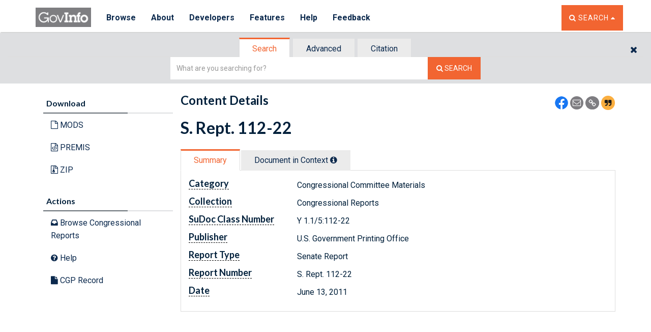

--- FILE ---
content_type: text/css
request_url: https://www.govinfo.gov/app/main.min.css
body_size: 18621
content:
@keyframes fadeIn{0%{opacity:0}to{opacity:1}}@keyframes fadeOut{0%{opacity:1}to{opacity:0}}@keyframes moveModal{0%{transform:translate(-50%,-68%)}to{transform:translate(-50%,-50%)}}@keyframes moveModalOut{0%{transform:translate(-50%,-50%)}to{transform:translate(-50%,-68%)}}body{padding-top:46px;background-color:#fff;height:100%;color:#01203b;font-family:Helvetica,Arial,sans-serif;font-family:Roboto,sans-serif;font-size:16px;line-height:160%;-webkit-font-smoothing:antialiased;-moz-osx-font-smoothing:grayscale}@media screen and (min-width:768px){body{padding-top:65px}}.inline{display:inline-block}::focus{outline-color:transparent;outline-style:none}.pointer{cursor:pointer}.no-hover .panel-title,.no-hover:hover{cursor:default}.hover:hover{cursor:pointer}.under-construction{position:relative}.under-construction:after{top:0;left:0;content:"Coming soon. Currently in development.";position:absolute;background:#fff;border:2px solid #4e8abe;opacity:0;visibility:hidden;width:315px;padding:10px;color:#003767;-moz-transition:all .5s ease;-webkit-transition:all .5s ease;transition:all .5s ease;z-index:100}@media screen and (min-width:768px){.under-construction:after{left:75px;top:-15px}}.under-construction:hover:after{position:absolute;top:0;left:0;visibility:visible;opacity:1}@media screen and (min-width:768px){.under-construction:hover:after{left:85px}}.under-construction:hover .link-copy-alert,.under-construction:hover .link-copy-alert--modal,.under-construction:hover a{pointer-events:none}.under-construction .link-copy-alert,.under-construction .link-copy-alert--modal,.under-construction a{color:#b5b5b5}.link-copy-alert,.link-copy-alert--modal,a{color:#0b294d;-webkit-transition:color .25s ease;-moz-transition:color .25s ease;transition:color .25s ease}.link-copy-alert--modal:hover,.link-copy-alert:hover,a:hover{color:#c04518;cursor:pointer;text-decoration:none}.link-copy-alert--modal>li:hover,.link-copy-alert>li:hover,a>li:hover{cursor:pointer}.link-copy-alert,.link-copy-alert--modal,a:focus{outline:thin dotted;text-decoration:none;color:#f26531;transition:none}@media screen and (min-width:768px){.link-copy-alert--modal>.browse-card,.link-copy-alert>.browse-card,a:focus>.browse-card{border-left:3px solid #f26531;padding-left:5px}}span.one{font-weight:700}span.one>span.five{display:block;font-style:italic;font-weight:400}span.one>span.three>span.four{font-weight:400}img.pull-left{margin-right:10px}.breadcrumb{background-color:transparent}.padding-sm{padding:10px auto}.padding-med{padding:25px auto}.padding-lg{padding:50px auto}.position-fixed{position:fixed;z-index:9999}.infoIconTooltip{cursor:pointer}.indentSection{margin-left:20px!important}.fa-external-link{font-size:11px}@media screen and (min-width:768px){.gototop{bottom:15px;right:5px}}.link-copy-alert,.link-copy-alert--modal,a.skip-main{left:-999px;position:absolute;top:auto;width:1px;height:1px;overflow:hidden;z-index:-999}.link-copy-alert,.link-copy-alert--modal,a.skip-main:active,a.skip-main:focus{background-color:#fcfbfb;left:auto;top:auto;width:30%;height:auto;overflow:auto;margin:10px 35%;padding:5px;border:1px solid #f26531;text-align:center;z-index:999}.fadeIn{animation-name:fadeIn;animation-duration:.5s}.fadeIn--slow{animation-name:fadeIn;animation-duration:1.25s}.fadeIn--quick{animation-name:fadeIn;animation-duration:.25s}.fadeOut{animation-name:fadeOut;animation-duration:.5s}.fadeOut--slow{animation-name:fadeOut;animation-duration:1.25s}.fadeOut--quick{visibility:hidden;transition:visibility .25s;animation-name:fadeOut;animation-duration:.25s}.white{color:#fff}.white .underlined-link{color:#fff;border-bottom:1px dotted #fff}.white .underlined-link:hover{color:#b5b5b5;border-bottom:1px dotted #acacae}.italic{font-style:italic}.bold{font-weight:700}.light-weight{font-weight:400}.underlined-link.link-copy-alert,.underlined-link.link-copy-alert--modal,a.underlined-link{border-bottom:1px dotted #f26531;color:#f26531}.underlined-link.link-copy-alert--modal:visited,.underlined-link.link-copy-alert:visited,a.underlined-link:visited{border-bottom:1px dotted #a003a6;color:#a003a6}.underlined-link.link-copy-alert--modal:hover,.underlined-link.link-copy-alert:hover,a.underlined-link:hover{color:#c04518;border-bottom:1px dotted #c04518}#aboutMTitle.collapsed.link-copy-alert--modal>h4>i.fa-angle-right,#aboutMTitle.collapsed.link-copy-alert>h4>i.fa-angle-right,a#aboutMTitle.collapsed>h4>i.fa-angle-right{display:inline-block}#aboutMTitle.collapsed.link-copy-alert--modal>h4>i.fa-angle-down,#aboutMTitle.collapsed.link-copy-alert>h4>i.fa-angle-down,a#aboutMTitle.collapsed>h4>i.fa-angle-down{display:none}#aboutMTitle.link-copy-alert--modal>h4>i.fa-angle-down,#aboutMTitle.link-copy-alert>h4>i.fa-angle-down,a#aboutMTitle>h4>i.fa-angle-down{display:inline-block}#aboutMTitle.link-copy-alert--modal>h4>i.fa-angle-right,#aboutMTitle.link-copy-alert>h4>i.fa-angle-right,a#aboutMTitle>h4>i.fa-angle-right{display:none}p{font-variant-ligatures:none;-moz-font-feature-settings:"liga" 0,"clig" 0;-webkit-font-feature-settings:"liga" 0,"clig" 0;font-feature-settings:"liga" 0,"clig" 0}p .link-copy-alert,p .link-copy-alert--modal,p a{cursor:pointer}p .link-copy-alert,p .link-copy-alert--modal,p .link-copy-alert--modal:hover,p .link-copy-alert:hover,p a:focus,p a:hover{text-decoration:none;color:#f26531}h1{font-family:Lato,sans-serif;font-variant-ligatures:none;-moz-font-feature-settings:"liga" 0,"clig" 0;-webkit-font-feature-settings:"liga" 0,"clig" 0;font-feature-settings:"liga" 0,"clig" 0;line-height:120%;padding:0;margin:20px 0 10px}h1.page-title{margin-top:25px!important;margin-bottom:25px}h2,h3,h4,h5,h6{font-family:Lato,sans-serif;font-variant-ligatures:none;-moz-font-feature-settings:"liga" 0,"clig" 0;-webkit-font-feature-settings:"liga" 0,"clig" 0;font-feature-settings:"liga" 0,"clig" 0}h4,h5,h6{font-weight:700}.text-orange,.text-orange .link-copy-alert,.text-orange .link-copy-alert--modal,.text-orange a{color:#f26531}.fa-spin{animation:fa-spin 1s linear infinite;-webkit-animation:fa-spin 1s linear infinite}.popover{font-size:13px}.tooltip.in{opacity:.97}.tooltip-inner{background-color:#fddb9c;border:1px solid #fab13e;color:#000;max-width:300px;text-align:left}.tooltip.top .tooltip-arrow{border-top-color:#fab13e}.tooltip-span{border-bottom:1px dashed #000;cursor:help}#historical-switch-heading .infoIconTooltip.link-copy-alert,#historical-switch-heading .infoIconTooltip.link-copy-alert--modal,#historical-switch-heading .infoIconTooltip:focus{outline:thin dotted}@media screen and (min-width:768px){#switch-heading h6{margin-right:20px}}@media screen and (min-device-width:768px){#historical-switch-heading{text-align:right}}@media screen and (min-width:768px){.underline-title>h1,.underline-title>h2,.underline-title h3,.underline-title h4,.underline-title h5{margin-bottom:5px}.underline-title.center{text-align:center}.underline-border{width:100%;height:2px;margin-bottom:10px;padding:0;background:#adadad none repeat scroll 0 0}.underline-border>span{width:50%;display:block;height:2px;background:#666e75}.underline-border.center>span{width:50%;margin:0 auto;display:block;height:2px;background:#f26531}}#frtocTitle{font-size:30px}.flex-column{display:flex;flex-flow:column}.flex-row{display:flex;flex-flow:row}.flex-row--btwn-center{display:flex;flex-direction:row;align-items:center;flex-wrap:wrap;justify-content:space-between;align-content:center}@media screen and (max-width:768px){.flex-row--btwn-center--vp-md{flex-direction:column;align-content:flex-start;align-items:flex-start}}.flex-grow-1{flex-grow:1}.padding-none{padding:0!important}@media screen and (max-width:768px){.mg-btm-05--vp-md{margin-bottom:.5em}}@media screen and (max-width:768px){.mg-top-05--vp-md{margin-top:.5em}}#maincontent{padding-top:100px;margin-top:-100px}.row-full-height{height:100%}.row-same-height{display:table;width:100%;table-layout:fixed}@media screen and (min-width:768px){.vertical-center{position:relative;top:50%;-webkit-transform:translateY(-50%);-ms-transform:translateY(-50%);transform:translateY(-50%)}}@media screen and (min-width:768px){.vertical-center-wrapper,.vertical-center-wrapper .row,.vertical-center-wrapper div[class^=col]{height:100%}}.vertical-center-wrapper h1,.vertical-center-wrapper h2,.vertical-center-wrapper h3,.vertical-center-wrapper h4,.vertical-center-wrapper h5,.vertical-center-wrapper h6{margin-top:0}@media screen and (min-width:768px){.vertical-divider-wrapper{height:100%}}@media screen and (min-width:768px){.vertical-divider{width:1px;height:100%;margin:0 auto;background:#dedfe1}.vertical-divider span{top:50%;transform:translateY(50%);position:relative;margin-left:-7px;background:#fff}}@media screen and (min-width:768px){.horizontal-divider-wrapper{height:100%}}@media screen and (min-width:768px){.horizontal-divider{width:100%;height:1px;background:#003767;margin:15px auto 0}.horizontal-divider span{background:#dedfe1;height:15px;width:22px;top:3px;position:absolute;margin-left:auto;margin-right:auto;left:0;right:0;display:inline-block}}@media screen and (min-width:768px){#aboutDescription.collapse{display:block;height:auto!important;visibility:visible}}@media screen and (min-width:768px){.nara-img-container~#aboutDescription.collapse{float:left;width:86%;margin-left:2%}}.blocking-wrapper{position:absolute;background-color:rgba(172,172,174,.44);top:0;left:0;width:100%;height:100%;z-index:20;text-align:center}.blocking-content{height:100vh;margin:auto;position:relative;width:150px}.blocking-content .vertical-center-wrapper{height:100%}.blocking-content .vertical-center{position:relative;top:30%;-webkit-transform:translateY(-50%);-ms-transform:translateY(-50%);transform:translateY(-50%)}#blocking-text{width:120px;height:80px;padding-top:12px;background:#fff;position:relative;outline:8px solid #fff;border:2px solid #003767}.nara-img-container{width:10%;float:left;-webkit-box-shadow:6px 0 4px -4px #acacae;-moz-box-shadow:6px 0 4px -4px #acacae;box-shadow:6px 0 4px -4px #acacae}.search-view-overlay{background:hsla(0,0%,100%,.6)!important;-webkit-transition:background 1.25s ease;position:absolute;width:100%;height:100%;top:0;z-index:1000}#agencyheadingrowId{border-bottom:1px solid #acacae;padding:5px 0}.col-1{width:10%;height:100%;float:left}.col-1,.col-2{position:relative;display:inline-block}.col-2{width:80%}.col-xs-height{display:table-cell;float:none!important}.col-full-height{height:100%;vertical-align:middle}@media screen and (min-width:768px){.col-sm-height{display:table-cell;float:none!important}}@media screen and (max-width:480px){td.col-xs-12{width:100%;display:block!important}}@media screen and (min-width:992px){.col-md-height{display:table-cell;float:none!important}}.mason-grid{max-width:1100px;margin:50px auto}.mason-grid .mg-card{margin:0 2px 15px;transition:opacity .4s ease-in-out;display:inline-block;-webkit-column-break-inside:avoid;page-break-inside:avoid;break-inside:avoid;padding:15px;background:#fff;width:100%}.mason-grid.mg-three{-webkit-columns:320px 3;-moz-columns:320px 3;columns:320px 3;column-gap:15px}@media screen and (max-width:750px){.mason-grid.mg-three{-webkit-columns:1;-moz-columns:1;column-count:1}}.mg-body{background:#fff}#headingRow>div[class^=col]{margin-bottom:30px}.label{border-radius:0;padding:.4em .7em}.label:hover .link-copy-alert,.label:hover .link-copy-alert--modal,.label:hover a{cursor:pointer}.label-default{white-space:inherit;background:#ebebeb;border:1px solid #dedfe1;color:#01203b;-webkit-transition:all .3s ease-in-out;-moz-transition:all .3s ease-in-out;-ms-transition:all .3s ease-in-out}.label-default:hover{cursor:pointer;background:#dedfe1;border:1px solid #ebebeb;color:#fff}.badge-default{white-space:inherit;background:#ebebeb;border:1px solid #dedfe1;color:#01203b;-webkit-transition:all .3s ease-in-out;-moz-transition:all .3s ease-in-out;-ms-transition:all .3s ease-in-out}.badge-default:hover{cursor:pointer;background:#dedfe1;border:1px solid #ebebeb;color:#fff}.label-info{background:#f8ae4c}.label-info .link-copy-alert,.label-info .link-copy-alert--modal,.label-info a{color:#fff;font-weight:100}.badge-info{background:#f8ae4c}.label-success{background:#72a393}.label-success .link-copy-alert,.label-success .link-copy-alert--modal,.label-success a{color:#fff;font-weight:100}.badge-success{background:#72a393}.label-warning{background:#666e75}.label-warning .link-copy-alert,.label-warning .link-copy-alert--modal,.label-warning a{color:#fff;font-weight:100}.badge-warning{background:#666e75}.label-danger{background:#e2202c}.label-danger .link-copy-alert,.label-danger .link-copy-alert--modal,.label-danger a{color:#fff;font-weight:100}.badge-danger{background:#e2202c}.default{color:#ebebeb}.primary{color:#0b294d}.info{color:#003767}.success{color:#72a492}.warning{color:#fab13e}.danger{color:#e31b23}.alert{-moz-border-radius:0;-webkit-border-radius:0;border-radius:0;background:#fff;overflow-wrap:break-word}.alert-danger{color:#e31b23;border-color:#e31b23}.alert-warning{color:#0b294d;border-color:#fab13e}.alert-success{color:#72a492;border-color:#72a492}.alert-info{color:#003767;border-color:#003767}.alert-submenu{border-left:4px solid #f26531;background:#fff}.message-current-flag{border-left-width:4px}.message-current-flag .fa{color:#fab13e}@media (max-device-width:480px){#mobile-header-buttons{margin:10px 0}}#mobile-header-buttons button{padding:7px 15px}#mobile-header-buttons .col-xs-6:first-of-type>button{background:#717073;color:#fff}#mobile-header-buttons .col-xs-6:last-of-type>button{background:#f26531;color:#fff}.btn{-moz-border-radius:0;-webkit-border-radius:0;border-radius:0;transition:all .25s ease;-webkit-transition:all .25s ease;-moz-transition:all .25s ease;text-transform:uppercase;margin-bottom:5px}.btn:hover{transform:translate(2px,2px)}.btn.btn-block{-webkit-box-shadow:none;box-shadow:none}.btn-primary{border:1px solid #073053}.btn-primary,.panel-primary>.panel-heading{background:#08365e}.btn-default{background:#ebebeb;border:1px solid #dedfe1;-webkit-transition:all .25s ease;-moz-transition:all .25s ease;transition:all .25s ease}.btn-default:hover{border:1px solid #d3d3d3;background:#d8d8d8}@media screen and (min-width:768px){.btn-default{-webkit-box-shadow:3px 3px 0 #adadad;-moz-box-shadow:3px 3px 0 #adadad;box-shadow:3px 3px 0 #adadad}.btn-default:hover{-webkit-box-shadow:1px 1px 0 #adadad;-moz-box-shadow:1px 1px 0 #adadad;box-shadow:1px 1px 0 #adadad}}.btn-format{background:#4d728a;color:#fff;border:1px solid #406075;-webkit-transition:all .25s ease;-moz-transition:all .25s ease;transition:all .25s ease}.btn-format:hover{background:#3c5a6d;color:#fff}@media screen and (min-width:768px){.btn-format{-webkit-box-shadow:3px 3px 0 #3e6177;-moz-box-shadow:3px 3px 0 #3e6177;box-shadow:3px 3px 0 #3e6177}.btn-format:hover{-webkit-box-shadow:1px 1px 0 #3e6177;-moz-box-shadow:1px 1px 0 #3e6177;box-shadow:1px 1px 0 #3e6177}}.disabled-shadow{pointer-events:none;cursor:not-allowed;opacity:.65}.btn-orange{background:#f26531;border:1px solid #ec622f;color:#fff;-webkit-transition:all .25s ease;-moz-transition:all .25s ease}.btn-orange:hover{background:#c04518;color:#fff}.btn-orange .link-copy-alert,.btn-orange .link-copy-alert--modal,.btn-orange a{color:#fff}.btn-orange.shadow{-webkit-box-shadow:4px 4px 0 #c04518;box-shadow:4px 4px 0 #c04518;transition:all .25s ease}.btn-orange.shadow:hover{-webkit-box-shadow:2px 2px 0 #c04518;box-shadow:2px 2px 0 #c04518;background:#f26531;color:#fff}.btn-group>.btn-orange{border-right:2px solid #c04518}.input-group-btn>.btn{-webkit-box-shadow:none;box-shadow:none}#searchButton.link-copy-alert,#searchButton.link-copy-alert--modal,#searchButton:focus{outline:thin dotted!important}button#downloadReport{margin-bottom:3em}#twitter-share{display:none!important}.header__share-icons{position:relative;height:2em;margin-bottom:1em;float:left}@media screen and (min-width:768px){.header__share-icons{float:right;margin-top:2.25em}}.header__share-icons img{position:relative;display:inline-block;width:1.5em;margin-left:.25em}.header__share-rss{display:flex;flex-direction:row;justify-content:flex-end}@media screen and (max-width:767px){.header__share-rss{width:auto;float:left}}.header__share-rss--icon{margin-top:2.25em;padding:0;float:right}.header__share-rss--icon img{position:relative;display:inline-block;width:1.5em;margin-left:.25em}@media screen and (max-width:767px){.header__share-rss--icon{margin-top:0}}.header__share-5ths{padding:0}.header__share-5ths .header__share-icons{margin-right:.25em}.search__help-link,.search__share-icons{display:inline-table;width:100%}.search__help-link p,.search__share-icons p{position:relative;float:right;margin-bottom:0}@media screen and (max-width:767px){.search__help-link p,.search__share-icons p{float:none;margin-bottom:10px}}.search__share-icons p .link-copy-alert,.search__share-icons p .link-copy-alert--modal,.search__share-icons p a{vertical-align:sub}.list-group-item--no-bg{background-color:#fff!important}.share-icon--small{width:1.65em}#citation-generate img{width:1.7em}.link-copy-alert{position:absolute}.link-copy-alert--modal{position:absolute;top:-80px;left:-10%;width:50%}@media screen and (min-width:768px){.dropdown-menu{margin-top:0}.dropdown-menu .sub-menu{left:100%;position:absolute;top:0;visibility:hidden;margin-top:-1px}.dropdown-menu li:hover .sub-menu{visibility:visible}}@media screen and (min-width:768px){.dropdown{display:inline-block}.dropdown .dropdown-menu{transition:opacity .25s ease-in-out;-moz-transition:opacity .25s ease-in-out;-webkit-transition:opacity .25s ease-in-out;opacity:0;visibility:hidden;z-index:-5;display:block}.dropdown.open .dropdown-menu,.dropdown:hover .dropdown-menu{opacity:1;z-index:5;visibility:visible;display:block}}input[type=text]{border:none;border-radius:0;box-shadow:none;cursor:text}input[type=checkbox]{position:absolute;left:-9999px}input[type=checkbox]+label{font-weight:400;padding-left:5px;text-indent:-8px;margin-left:15px}input[type=checkbox]+label:before{content:"\f096";letter-spacing:5px;font-family:FontAwesome;display:inline-block;cursor:pointer}input[type=checkbox]+label.link-copy-alert,input[type=checkbox]+label.link-copy-alert--modal,input[type=checkbox]+label:focus{outline:thin dotted!important}input[type=checkbox]:checked+label:before{content:"\f046";letter-spacing:5px;font-weight:400}input[type=checkbox].link-copy-alert+label,input[type=checkbox].link-copy-alert--modal+label,input[type=checkbox]:focus+label{outline:thin dotted}#advancedSearchForm fieldset{padding:0;margin:0;border:none}#filtersUnselected p[role=link].link-copy-alert,#filtersUnselected p[role=link].link-copy-alert--modal,#filtersUnselected p[role=link]:focus{outline:thin dotted!important}.input-group-addon.no-bg{background:transparent;border:none}[href].link-copy-alert,[href].link-copy-alert--modal,a[href],input[type=submit]{cursor:pointer}input[type=submit].link-copy-alert,input[type=submit].link-copy-alert--modal,input[type=submit]:focus{outline:thin dotted!important}select{cursor:pointer}select.link-copy-alert,select.link-copy-alert--modal,select:focus{outline:thin dotted!important}button{cursor:pointer}button.link-copy-alert,button.link-copy-alert--modal,button:focus{outline:thin dotted!important}.link-copy-alert,.link-copy-alert--modal,:focus{outline:none}@media (-ms-high-contrast:none){.styled-select:after{display:none}}@media (-ms-high-contrast:active){.styled-select:after{display:none}}.browse-banner{background:#003866;background:linear-gradient(90deg,rgba(0,56,102,.976628) 24%,rgba(0,56,102,.854779) 92%);color:#fff;position:relative;padding:20px}@media screen and (min-width:768px){.browse-banner{height:120px;padding:0;margin-bottom:20px}}#browse-cat-desktop-wrapper{padding-top:20px}#browsebydaterange select{-webkit-appearance:inherit;padding-right:25px}#datebrowseresultsId .panel-body{padding:15px;border:none}#browsebydatepicker,#datebrowseresultsId .row:nth-of-type(1n+2){margin-bottom:1em}#browsebydatepicker select{border:1px solid #dedfe1;-moz-border-radius:0;-webkit-border-radius:0;-moz-appearance:none;border-radius:0;box-shadow:none;cursor:pointer}#browsebydatepicker table tr.date_options{display:none}#browsebydaterangetable{margin-bottom:0}#browsebydaterangetable>tbody>tr>td{border:none;padding-bottom:0;padding-left:15px}#timeframeBrowse fieldset{margin-bottom:1.25em}#timeframeBrowse fieldset label{position:relative;display:inline-block;margin-bottom:1em;margin-top:.625em;margin-right:1em}@media screen and (max-width:992px){#timeframeBrowse fieldset label{margin-right:.25em}}#timeframeBrowse fieldset input[type=radio]{position:absolute;cursor:pointer;height:0;width:0;left:-99999px}#timeframeBrowse fieldset input[type=radio].link-copy-alert--modal~span.timeframe__inner,#timeframeBrowse fieldset input[type=radio].link-copy-alert~span.timeframe__inner,#timeframeBrowse fieldset input[type=radio]:focus~span.timeframe__inner{outline:thin dotted!important}#timeframeBrowse fieldset input[type=radio]:checked~span.timeframe__inner{background-color:#c8c8c8;outline:thin dotted}#timeframeBrowse fieldset input[type=radio]:checked~span.shadow-radio{border:5px solid #c8c8c8}#timeframeBrowse fieldset input[type=radio]:checked~span.shadow-radio:before{display:block;position:relative}#timeframeBrowse fieldset span.timeframe__inner{background-color:#ebebeb;font-size:.95em;border:1px solid #ddd;border-radius:8px;cursor:pointer;transition:background-color .25s;padding:.75em .75em .75em 1.85em}#timeframeBrowse fieldset span.timeframe__inner:hover{background-color:#c8c8c8}#timeframeBrowse fieldset span.shadow-radio{position:absolute;top:.3em;left:.45em;height:1em;width:1em;background:#fff;cursor:pointer;border:1px solid #ddd;border-radius:50%}#timeframeBrowse fieldset span.shadow-radio:before{content:"";position:absolute;display:none;border:2px solid #fff;height:1em;width:1em;top:-5px;left:-5px;border-radius:50%}#browseAuthorContentId .link-copy-alert,#browseAuthorContentId .link-copy-alert--modal,#browseAuthorContentId a,#browsecategorycontentId .link-copy-alert,#browsecategorycontentId .link-copy-alert--modal,#browsecategorycontentId a{color:#0b294d}#browseAuthorContentId .link-copy-alert--modal:visited,#browseAuthorContentId .link-copy-alert:visited,#browseAuthorContentId a:visited,#browsecategorycontentId .link-copy-alert--modal:visited,#browsecategorycontentId .link-copy-alert:visited,#browsecategorycontentId a:visited{color:#a003a6}#browseAuthorContentId .link-copy-alert--modal:hover,#browseAuthorContentId .link-copy-alert:hover,#browseAuthorContentId a:hover,#browsecategorycontentId .link-copy-alert--modal:hover,#browsecategorycontentId .link-copy-alert:hover,#browsecategorycontentId a:hover{color:#c04518}#browseAuthorContentId .link-copy-alert,#browseAuthorContentId .link-copy-alert--modal,#browseAuthorContentId a:focus,#browsecategorycontentId .link-copy-alert,#browsecategorycontentId .link-copy-alert--modal,#browsecategorycontentId a:focus{outline:thin dotted!important;text-decoration:none;color:#c04518}#browseAuthorContentId .btn-orange.link-copy-alert,#browseAuthorContentId .btn-orange.link-copy-alert--modal,#browseAuthorContentId a.btn-orange,#browsecategorycontentId .btn-orange.link-copy-alert,#browsecategorycontentId .btn-orange.link-copy-alert--modal,#browsecategorycontentId a.btn-orange{color:#fff}.browse-category .active.link-copy-alert,.browse-category .active.link-copy-alert--modal,.browse-category a.active{outline:none;text-decoration:none;color:#f26531}@media screen and (min-width:768px){.browse-category .active.link-copy-alert--modal .browse-card,.browse-category .active.link-copy-alert .browse-card,.browse-category a.active .browse-card{border-left:3px solid #f26531;padding-left:5px}}.browse-category>li>.link-copy-alert,.browse-category>li>.link-copy-alert--modal,.browse-category>li>a{display:block}.browse-card{padding:15px;position:relative;border-bottom:1px dotted #dedfe1;-webkit-transition:background .25s ease;-moz-transition:background .25s ease;transition:background .25s ease}.browse-card:hover{background:#ebebeb}.browse-card .link-copy-alert,.browse-card .link-copy-alert--modal,.browse-card a{margin:auto 5px}.browse-card.link-copy-alert,.browse-card.link-copy-alert--modal,.browse-card:focus{outline:thin dotted}@media screen and (min-width:768px) and (max-height:768px){.browse-card{padding:4px}}#browsedatecontentId .nav-tabs{border-bottom:1px solid #ddd}#dateFromContainer #dateFrom,#dateToContainer #dateTo{border:1px solid #ddd}#browsecontentId table,#browseresultsresultsId table,#cfrNode--table{width:100%}@media screen and (max-width:480px){#browseresultsresultsId img.pull-left{display:block;float:none!important}}#browseaccordionResultsId .table>tbody>tr>td{border-top:none;border-bottom:1px solid #acacae}#browseaccordionResultsId .table tbody tr td{padding:10px 0}#browseaccordionResultsId p:nth-of-type(2){font-style:italic}#browseaccordionResultsId td{vertical-align:top}@media screen and (min-width:768px){#browseaccordionResultsId .btn-group-horizontal{display:inline-block}}@media screen and (min-width:768px){.btn-group-horizontal .btn:last-of-type{margin-left:5px}}#browseContentResultsId .table tbody tr td{padding:10px 0}#m-browse-dropdown .dropdown-menu{min-width:350px;right:-15px}#backtosearch{margin-bottom:25px}.collapse-all{width:100%;height:40px;bottom:0;left:0;position:fixed;z-index:100;opacity:.89}@media (min-width:481px){.collapse-all{position:fixed;bottom:3%;left:6%;z-index:10;opacity:.89;width:auto}}.collapse-all.link-copy-alert,.collapse-all.link-copy-alert--modal,.collapse-all:focus{outline:thin dotted!important}.browse-banner--frtoc{z-index:5;margin-bottom:20px}@media screen and (min-width:1010px){.browse-banner--frtoc{height:180px}}@media screen and (min-width:767px) and (max-width:1009px){.browse-banner--frtoc{height:225px}}#frtocresultsresultsId .panel-heading.collapsed #nodeExpansionIconId:before{content:"\f055"}#frtocresultsresultsId .eventcollapse span:before,#frtocresultsresultsId .panel-heading #nodeExpansionIconId:before{content:"\f056"}#frtocresultsresultsId .eventcollapse span:after{font-family:Roboto,sans-serif;content:" COLLAPSE ALL"}#frtocresultsresultsId .eventexpand span:before{content:"\f055"}#frtocresultsresultsId .eventexpand span:after{font-family:Roboto,sans-serif;content:" EXPAND ALL"}#frtocaccordionResultsId .row .col-xs-12 .panel .panel-collapse .panel-body{padding:10px 25px}.toc-navigate-link{font-size:20px;color:#fff;text-align:center;text-shadow:0 1px 2px rgba(0,0,0,.6);opacity:.5;height:200px}.row #frtocNodeManagerId{margin-top:20px;margin-bottom:20px}.sub-categories{border-bottom:2px solid #01203b;border-top:2px solid #01203b}.sub-categories li{padding:10px 0;border-bottom:1px dotted #dedfe1;margin-left:20px}.sub-categories ul{padding:0}@media screen and (min-width:768px){.sub-categories{border:none}}#subcategories-list h3{margin-top:0}#subcategories-list ul{padding:0}#subcategories-list li{list-style-type:none}#categories-list ul{padding:0}#categories-list li{list-style-type:none}@media screen and (min-width:768px){#categories-list{-webkit-box-shadow:6px 0 4px -4px #acacae;-moz-box-shadow:6px 0 4px -4px #acacae;box-shadow:6px 0 4px -4px #acacae}}#m-categories-list ul{padding:0}#m-categories-list li{list-style-type:none;padding:10px;border-bottom:1px solid #dedfe1}#main{padding:20px 0}.has-sublevel .collapsed.has-arrow.link-copy-alert--modal:after,.has-sublevel .collapsed.has-arrow.link-copy-alert:after,.has-sublevel a.collapsed.has-arrow:after{content:"\f105";font-family:fontawesome;position:relative;font-size:1.3em;padding-left:10px}.has-sublevel .has-arrow.link-copy-alert--modal:after,.has-sublevel .has-arrow.link-copy-alert:after,.has-sublevel a.has-arrow:after{content:"\f107";font-family:fontawesome;position:relative;font-size:1.3em;padding-left:10px}@media screen and (max-width:480px){.has-sublevel .sublevel-container{margin-left:-1.25em;border-top:2px solid #01203b;border-bottom:2px solid #01203b}}div[data-collectioncode=BUDGET],div[data-collectioncode=GPO]{margin-top:.5em}.section-description{border-bottom:1px solid #dedfe1;margin-bottom:10px}.has-icon.executive-icon{background-image:url([data-uri])}.has-icon.legislative-icon{background-image:url([data-uri])}.has-icon.judicial-icon{background-image:url([data-uri])}.has-icon{padding-left:50px;width:35px;height:44px;top:15px;position:absolute;left:12px;background-size:45px 47px}.has-icon+h2{padding-left:45px}.section-list ul{margin:0;padding:0}.section-list li{list-style-type:none;margin-bottom:12px;text-indent:-1.25em;padding-left:1.25em}#title-banner{background:#003866;background:linear-gradient(90deg,rgba(0,56,102,.976628) 24%,rgba(0,56,102,.854779) 92%);color:#fff;position:relative;padding:20px 20px 0}@media screen and (min-width:768px){#title-banner{min-height:97px;padding:0;margin-bottom:20px}#title-banner #HeaderShareMenu{height:97px}}#title-banner .container .row .col-xs-12>.link-copy-alert--modal:first-of-type,#title-banner .container .row .col-xs-12>.link-copy-alert:first-of-type,#title-banner .container .row .col-xs-12>a:first-of-type{margin-right:1em}@media screen and (min-width:768px){#title-banner .container .row .col-xs-12>.link-copy-alert,#title-banner .container .row .col-xs-12>.link-copy-alert--modal,#title-banner .container .row .col-xs-12>a{margin-bottom:3em}}@media screen and (max-width:767px){#title-banner .container .row .col-xs-12>.link-copy-alert,#title-banner .container .row .col-xs-12>.link-copy-alert--modal,#title-banner .container .row .col-xs-12>a{margin-bottom:1.75em}}@media screen and (min-width:768px){.categoryBuffer{margin-top:-20.5px;margin-bottom:20px!important}}.collection-title{float:left;width:calc(100% - 160px)}@media screen and (min-width:768px){.collection-title h4{width:80%}}.collection-img{width:150px;float:left;padding-right:10px;margin-right:10px;-webkit-box-shadow:6px 0 4px -4px #acacae;-moz-box-shadow:6px 0 4px -4px #acacae;box-shadow:6px 0 4px -4px #acacae}.collection-info{margin-bottom:25px}.collection-info .container{padding-top:10px;padding-bottom:10px}@media screen and (min-width:768px){.collection-info .dashboard{position:relative;float:right;background:#ebebeb;padding:9px 20px;margin-top:-25px;margin-bottom:-28px;z-index:10;box-shadow:1px 1px 2px #acacae}.collection-info .dashboard:before{content:"";position:absolute;left:-15px;top:0;width:0;height:0;border-color:transparent transparent #acacae;border-style:solid;border-width:0 0 15px 15px}}.collection-info--no-bg .container{padding-top:10px;padding-bottom:10px}@media screen and (min-width:768px){.collection-info--no-bg>.dashboard{position:relative;float:right;background:#ebebeb;padding:9px 20px;margin-top:-15px;z-index:10;box-shadow:1px 1px 2px #acacae}.collection-info--no-bg>.dashboard:before{content:"";position:absolute;left:-15px;top:0;width:0;height:0;border-color:transparent transparent #acacae;border-style:solid;border-width:0 0 15px 15px}}.collection-info{background:#ebebeb;margin-bottom:15px}@media screen and (min-width:768px){.collection-info,.collection-info--no-bg{margin-top:-20px}}.aswv-collection-item{padding-top:2px!important;padding-bottom:0!important}.results-rows{padding-top:15px}.results-rows .col-sm-11{border-bottom:1px dotted #dedfe1;padding-bottom:15px}.SERIALSETlevel1style{padding-bottom:0}.docBrowse__container--top,.docBrowse__container--top-center{align-items:baseline;padding:1.25em 0 0 .5em}@media screen and (max-width:767px){.docBrowse__container--top,.docBrowse__container--top-center{flex-flow:column}}.docBrowse__container--top.inner-node--top div.col-xs-12,.inner-node--top.docBrowse__container--top-center div.col-xs-12{padding-left:.5em}@media screen and (min-width:768px){.docBrowse__container--top-center{align-items:center}}#serialset-entire.docBrowse__container--top,#serialset-entire.docBrowse__container--top-center{padding:.5em 0 0 .5em}.docBrowse__container .row{padding:8px;border-top:1px solid #dedfe1;line-height:1.42857143;vertical-align:top;margin:0 auto}@media screen and (min-width:768px){.docBrowse__container .row .btn-group-horizontal{text-align:center}}.GPOlevel1style section .flex-row--btwn-center>div:first-child{flex-grow:1;width:70%;margin-bottom:.5em}.GPOlevel1style section .flex-row--btwn-center,.panel-heading--parent section.flex-row--btwn-center{padding:0 4.5em 0 1em}.HJOURNALlevel1style section.flex-row--btwn-center,.HJOURNALlevel2style section.flex-row--btwn-center,.HJOURNALlevel3style section.flex-row--btwn-center{padding:0 4.5em 0 0}#or-divider:after{right:15px}#or-divider:after,#or-divider:before{border-bottom:1px dotted #08365e;content:"";width:40%;display:block;position:absolute;top:17px}#or-divider:before{left:15px}#or-divider h5{background:#dedfe1;display:inline-block}.pub-snapshot{border-top:1px solid #acacae}.pub-snapshot p{font-weight:400!important}.pub-snapshot img{max-width:80px;margin-right:20px}.pub-snapshot [class*=col]{padding-top:10px}.tab-content{border:1px solid #ddd;background:#fff}#content-detail-tabs .tab-content{padding:5px;border-top:0}@media screen and (min-width:768px){#content-detail-tabs .tab-content{padding:15px}}#accMetadata .row .row{border-bottom:1px solid #ddd}#accMetadata h4{margin-top:0}#docinContextContentId{padding:0}#contenttitle{margin-bottom:25px}#contenttitle .link-copy-alert,#contenttitle .link-copy-alert--modal,#contenttitle .link-copy-alert--modal:visited,#contenttitle .link-copy-alert:visited,#contenttitle a,#contenttitle a:visited{color:#0254eb}#contenttitle .morelink.link-copy-alert,#contenttitle .morelink.link-copy-alert--modal,#contenttitle a.morelink{text-decoration:none;outline:none}#contenttitle .morecontent span{display:none}#contenttitle .comment{margin:10px}@media screen and (min-width:768px){#contentarea{min-height:600px}}#contentdetailtitleview img{margin-right:10px}#contentdetaildownloadview .panel-heading:hover,#contentdetailsubnavview .panel-heading:hover{background:none;cursor:pointer}#contentdetaildownloadview .panel-heading:hover h4,#contentdetailsubnavview .panel-heading:hover h4{cursor:pointer}@media screen and (min-width:768px){#contentdetaildownloadview .panel-heading:hover,#contentdetaildownloadview .panel-heading:hover h4,#contentdetailsubnavview .panel-heading:hover,#contentdetailsubnavview .panel-heading:hover h4{cursor:default}}#contentdetailsarea{margin-top:20px}#contentdetailsarea h2{font-size:24px;margin-top:0}@media screen and (max-width:480px){#contentdetailsarea h2{margin-top:8px;font-size:20px}}#contentdetailsarea .search__share-icons{text-align:right}#contentdetailsarea .contentdetails-title{font-size:32px}@media screen and (max-width:480px){#contentdetailsarea .contentdetails-title{font-size:26px}}@media screen and (min-width:768px){#contentdetailsarea{min-height:600px}}.sup{font-size:75%;line-height:0;position:relative;vertical-align:baseline;top:-.5em}#granulerepeat2 tr:last-of-type{margin-bottom:10px}#collapseSix p:first-of-type{font-weight:700}span#cfrPartsDetails,span#uscodeSections{display:block;font-style:italic}#accordionResultsId>.row{padding-bottom:10px;border-bottom:1px solid #ebebeb}@media screen and (min-width:768px){.section-description{min-height:115px}}.related-resources-section{position:relative;background-color:#d9d9d9;padding:1em 0 2em}.related-resources-section .related-resources-header{font-size:1.125em}.related-resources-section .related-resources-header .link-copy-alert,.related-resources-section .related-resources-header .link-copy-alert--modal,.related-resources-section .related-resources-header a{display:flex;flex-flow:row nowrap;justify-content:space-between;align-items:center;width:100%;height:100%}.related-resources-section .related-resources-header .link-copy-alert--modal .fa,.related-resources-section .related-resources-header .link-copy-alert .fa,.related-resources-section .related-resources-header a .fa{display:block;font-weight:700;transform:rotate(0turn);transition:transform .3s ease-out}@media screen and (min-width:480px){.related-resources-section .related-resources-header .link-copy-alert--modal .fa,.related-resources-section .related-resources-header .link-copy-alert .fa,.related-resources-section .related-resources-header a .fa{display:none}}.related-resources-section .related-resources-header [aria-expanded=true].link-copy-alert--modal .fa,.related-resources-section .related-resources-header [aria-expanded=true].link-copy-alert .fa,.related-resources-section .related-resources-header a[aria-expanded=true] .fa{transform:rotate(90deg)}.related-resources-section .related-resources-list{position:relative;display:flex;flex-flow:column wrap;justify-content:space-around;gap:1em;list-style:none;padding:0;margin:1em 0 0}@media screen and (min-width:768px){.related-resources-section .related-resources-list{flex-direction:row}}.related-resources-section .related-resources-list-item{position:relative;flex:1 0 100%}@media screen and (min-width:768px){.related-resources-section .related-resources-list-item{flex:1 0 30%}}.related-resources-section .resource-item-link{display:block;width:100%;height:100%;background-color:#f2f2f2;border-radius:.125em;border-left:.5rem solid #26567e;padding:.25em 1em;box-shadow:.125rem .125rem .125rem rgba(0,0,0,.3)}.related-resources-section .resource-item-link p{font-size:.85em}.related-resources-section .resource-item-link.link-copy-alert,.related-resources-section .resource-item-link.link-copy-alert--modal,.related-resources-section .resource-item-link:active,.related-resources-section .resource-item-link:focus,.related-resources-section .resource-item-link:hover{background-color:#f9f9fa;border-color:#f26431;box-shadow:.125rem .125rem .25rem rgba(0,0,0,.25)}.related-resources-section .resource-item-link.link-copy-alert--modal p,.related-resources-section .resource-item-link.link-copy-alert p,.related-resources-section .resource-item-link:active p,.related-resources-section .resource-item-link:focus p,.related-resources-section .resource-item-link:hover p{color:#01213c}.related-resources-section .resource-title{line-height:1.6}@media screen and (min-width:480px){#related-resources-cards{display:block;height:auto!important}}.list-group-item-danger{cursor:not-allowed}ul#selectAll li{border-bottom:2px solid rgba(102,110,117,.5)}footer{border-top:1px solid #dedfe1;background-color:#ebebeb;padding-top:20px;padding-bottom:5em}footer img#gpo-logo{display:inherit;max-width:100px;margin:20px auto}footer img#ptab-logo{display:inherit;height:auto;max-width:100%}footer>.container>.row:nth-of-type(2){margin-top:10px}footer .nav li .link-copy-alert,footer .nav li .link-copy-alert--modal,footer .nav li a{padding:5px 10px 5px 0;font-size:85%;line-height:120%}@media screen and (min-width:768px){footer{padding:60px 0 5em}}.affiliate-badges-group{display:flex;flex-flow:column nowrap;justify-content:space-evenly;align-items:center;gap:1.5em;margin:1.5em 0 0}@media screen and (min-width:768px){.affiliate-badges-group{flex-direction:row;align-items:flex-start}}.affiliate-badge{flex:0 1 100%;text-align:center;border:none}@media screen and (min-width:768px){.affiliate-badge{flex:0 1 auto;width:auto}}.affiliate-badge.gpo-logo img{display:block;vertical-align:none;width:220px;margin:0 auto 1.25em}@media screen and (min-width:768px){.affiliate-badge.gpo-logo{order:2}}.affiliate-badge.ptab-logo img{max-width:220px;margin:0 auto}@media screen and (min-width:768px){.affiliate-badge.ptab-logo{order:1}}.affiliate-badge.cts-logo img{max-width:188px;margin:-18px -15px -25px -14px}@media screen and (min-width:768px){.affiliate-badge.cts-logo{order:3}}.navbar.navbar-fixed-top{-webkit-box-shadow:1px 1px 2px #acacae;-moz-box-shadow:1px 1px 2px #acacae;box-shadow:1px 1px 2px #acacae;background:#fff}@media screen and (max-width:768px){.navbar.navbar-fixed-top{padding-top:3px;padding-bottom:3px;top:-1px}.navbar.navbar-fixed-top .container{width:98%}}.navbar{border-radius:0;min-height:45px;margin-bottom:0}@media screen and (min-width:768px){.navbar .dropdown-menu{margin-top:0}.navbar .sub-menu:before{border:7px solid transparent;border-right-color:rgba(0,0,0,.2);border-left:none;left:-7px;top:10px}.navbar .sub-menu:after{border:6px solid transparent;border-right-color:#fff;border-left:none;left:10px;top:11px;left:-6px}}.navbar-collapse{top:0;left:0;width:100%}.navbar-collapse.collapse.show{height:100vh}@media screen and (max-width:767px){.navbar-nav{height:100vh}}@media screen and (max-width:767px){.navbar-nav li>.govinfo-header-tab{font-size:18px}}@media screen and (max-width:768px){.navbar-nav .open .dropdown-menu{width:95%;margin:0 auto}}.navbar-fixed-bottom .navbar-collapse,.navbar-fixed-top .navbar-collapse{max-height:none}.container>.navbar-collapse{margin-right:0;margin-left:0}@media screen and (max-width:767px){.navbar-brand{float:none}}@media screen and (min-width:768px){.navbar-brand img{max-height:38px}}@media screen and (max-width:767px){.navbar-brand img{margin:0 auto;display:inline-block;height:auto}}@media screen and (max-width:767px){.navbar-header{text-align:center}}@media screen and (max-width:767px){.navbar-nav{margin:0}}@media screen and (max-width:767px){.navbar-nav>li:first-of-type{margin-top:10px}}.navbar-nav>li>.link-copy-alert,.navbar-nav>li>.link-copy-alert--modal,.navbar-nav>li>a{font-weight:700;border-bottom:2px solid transparent;-webkit-transition:all .25s ease;transition:all .25s ease}@media screen and (max-width:767px){.navbar-nav>li>.link-copy-alert,.navbar-nav>li>.link-copy-alert--modal,.navbar-nav>li>a{padding:1em 0 1em .5em;border-bottom:1px solid #eaeaea}}.navbar-nav>li>.selected.link-copy-alert,.navbar-nav>li>.selected.link-copy-alert--modal,.navbar-nav>li>a.selected{color:#f26531}.navbar-nav>li>.selected.link-copy-alert--modal:after,.navbar-nav>li>.selected.link-copy-alert:after,.navbar-nav>li>a.selected:after{content:"";display:block;position:absolute;right:0;bottom:4px;height:2px;width:100%}@media screen and (min-width:768px){.navbar-nav>li>.selected.link-copy-alert--modal:after,.navbar-nav>li>.selected.link-copy-alert:after,.navbar-nav>li>a.selected:after{background:#f26531}}@media screen and (max-width:768px){.navbar-nav .open .dropdown-menu>li>.link-copy-alert,.navbar-nav .open .dropdown-menu>li>.link-copy-alert--modal,.navbar-nav .open .dropdown-menu>li>a{outline:none!important}}.navbar-nav__outer .navbar-nav li.dropdown .dropdown-toggle.link-copy-alert,.navbar-nav__outer .navbar-nav li.dropdown .dropdown-toggle.link-copy-alert--modal,.navbar-nav__outer .navbar-nav li.dropdown a.dropdown-toggle:focus,.navbar-nav__outer .navbar-nav li.dropdown a.dropdown-toggle:hover{color:#f26531!important}@media screen and (max-width:767px){.navbar-nav__outer{margin:0}.navbar-nav__outer .navbar-nav{overflow:hidden;-webkit-transition:opacity .35s cubic-bezier(.36,.12,.5,.63),height .525s cubic-bezier(.65,0,.35,1);-o-transition:opacity .35s cubic-bezier(.36,.12,.5,.63),height .525s cubic-bezier(.65,0,.35,1);transition:opacity .35s cubic-bezier(.36,.12,.5,.63),height .525s cubic-bezier(.65,0,.35,1);opacity:0;height:0}.navbar-nav__outer .navbar-nav.expanded{position:relative;opacity:1;height:100vh}}.mainMenu-toggle__container{cursor:pointer;height:16px;position:absolute;top:14px;left:13.6px;width:20px;z-index:2}.mainMenu-toggle__container #mainMenu-toggle__text{position:absolute;left:29.6px;top:-4px;-webkit-user-select:none;-moz-user-select:none;user-select:none}.mainMenu-toggle__container .link-copy-alert,.mainMenu-toggle__container .link-copy-alert--modal,.mainMenu-toggle__container a{margin-top:6.5px}@media screen and (-ms-high-contrast:none){.mainMenu-toggle__container .link-copy-alert,.mainMenu-toggle__container .link-copy-alert--modal,.mainMenu-toggle__container a{margin-left:10px}}.mainMenu-toggle__container .mainMenu-toggle .menuBar-1,.mainMenu-toggle__container .mainMenu-toggle .menuBar-2,.mainMenu-toggle__container .mainMenu-toggle .menuBar-3{position:absolute;margin-left:4px;-webkit-transition:all .25s cubic-bezier(.36,.12,.5,.63);-o-transition:all .25s cubic-bezier(.36,.12,.5,.63);transition:all .25s cubic-bezier(.36,.12,.5,.63);background:#003866;height:2.25px;width:20px}.mainMenu-toggle__container .mainMenu-toggle .menuBar-1{margin-left:-10px;margin-top:-6px}.mainMenu-toggle__container .mainMenu-toggle .menuBar-1.device-android{height:2.25px;margin-top:-6.5px}.mainMenu-toggle__container .mainMenu-toggle .menuBar-2{margin-left:-10px}.mainMenu-toggle__container .mainMenu-toggle .menuBar-2.device-android{height:2.25px}.mainMenu-toggle__container .mainMenu-toggle .menuBar-3{margin-left:-10px;margin-top:6px}.mainMenu-toggle__container .mainMenu-toggle .menuBar-3.device-android{margin-top:6.5px}@media screen and (-ms-high-contrast:none){.mainMenu-toggle__container .mainMenu-toggle .menuBar-3{margin-top:7px}}.mainMenu-toggle__container.expanded .link-copy-alert--modal>.menuBar-1,.mainMenu-toggle__container.expanded .link-copy-alert>.menuBar-1,.mainMenu-toggle__container.expanded a>.menuBar-1{-ms-transform:rotate(-45deg);-webkit-transform:rotate(-45deg);transform:rotate(-45deg);margin-top:0;height:2.25px}.mainMenu-toggle__container.expanded .link-copy-alert--modal>.menuBar-1.device-android,.mainMenu-toggle__container.expanded .link-copy-alert>.menuBar-1.device-android,.mainMenu-toggle__container.expanded a>.menuBar-1.device-android{margin-top:0}.mainMenu-toggle__container.expanded .link-copy-alert--modal>.menuBar-2,.mainMenu-toggle__container.expanded .link-copy-alert>.menuBar-2,.mainMenu-toggle__container.expanded a>.menuBar-2{-ms-transform:rotate(45deg);-webkit-transform:rotate(45deg);transform:rotate(45deg);height:2.25px}.mainMenu-toggle__container.expanded .link-copy-alert--modal>.menuBar-3,.mainMenu-toggle__container.expanded .link-copy-alert>.menuBar-3,.mainMenu-toggle__container.expanded a>.menuBar-3{background:transparent;-ms-transform:rotate(45deg);-webkit-transform:rotate(45deg);transform:rotate(45deg);height:2.25px}#search-toggler{position:absolute;top:10px;right:10px}@media screen and (max-width:767px){#search-toggler{display:inline-block!important}}@media screen and (min-width:768px){.navbar-nav>li>.link-copy-alert,.navbar-nav>li>.link-copy-alert--modal,.navbar-nav>li>a{margin:10px 0 0}.navbar-nav>li>.link-copy-alert--modal:hover,.navbar-nav>li>.link-copy-alert:hover,.navbar-nav>li>a:hover{background-color:transparent}.navbar-nav>li>.link-copy-alert--modal:hover:before,.navbar-nav>li>.link-copy-alert:hover:before,.navbar-nav>li>a:hover:before{width:75%;margin-left:12%;background:#f26531;transition:width .5s ease}.navbar-nav>li>.link-copy-alert--modal:hover:after,.navbar-nav>li>.link-copy-alert:hover:after,.navbar-nav>li>a:hover:after{width:100%;background:transparent;transition:all 0s ease}.navbar-nav>li>.link-copy-alert--modal:before,.navbar-nav>li>.link-copy-alert:before,.navbar-nav>li>a:before{content:"";display:block;position:absolute;left:0;bottom:0;height:1px;width:0;transition:width 0s ease,background .5s ease}.navbar-nav>li>.link-copy-alert--modal:after,.navbar-nav>li>.link-copy-alert:after,.navbar-nav>li>a:after{content:"";display:block;position:absolute;right:0;bottom:0;height:1px;width:0;background:#f26531;transition:width .5s ease}.navbar-nav .dropdown-menu{-moz-box-shadow:4px 4px 0 rgba(0,0,0,.175);-webkit-box-shadow:4px 4px 0 rgba(0,0,0,.175);box-shadow:4px 4px 0 rgba(0,0,0,.175);-border-radius-bottom:2px}}.nav .open>.link-copy-alert,.nav .open>.link-copy-alert--modal,.nav .open>a{background:transparent}@media screen and (min-width:769px){.nav .open>.link-copy-alert,.nav .open>.link-copy-alert--modal,.nav .open>a{border:none}}@media screen and (max-width:768px){.nav .open>.link-copy-alert,.nav .open>.link-copy-alert--modal,.nav .open>a{border-color:#f26531}}.nav .open>.link-copy-alert--modal:hover,.nav .open>.link-copy-alert:hover,.nav .open>a:hover{background:transparent}@media screen and (min-width:769px){.nav .open>.link-copy-alert--modal:hover,.nav .open>.link-copy-alert:hover,.nav .open>a:hover{border:none}}@media screen and (max-width:768px){.nav .open>.link-copy-alert--modal:hover,.nav .open>.link-copy-alert:hover,.nav .open>a:hover{border-color:#f26531}}.nav .open>.link-copy-alert,.nav .open>.link-copy-alert--modal,.nav .open>a:focus{background:transparent}@media screen and (min-width:769px){.nav .open>.link-copy-alert,.nav .open>.link-copy-alert--modal,.nav .open>a:focus{border:none}}@media screen and (max-width:768px){.nav .open>.link-copy-alert,.nav .open>.link-copy-alert--modal,.nav .open>a:focus{border-color:#f26531}}footer .nav>li>.link-copy-alert,footer .nav>li>.link-copy-alert--modal,footer .nav>li>a:focus,footer .nav>li>a:hover{background-color:transparent}.nav-pills>li.blue>.link-copy-alert,.nav-pills>li.blue>.link-copy-alert--modal,.nav-pills>li.blue>a{border-bottom:1px dotted #123765;border-radius:0}.nav-pills>li.blue>.link-copy-alert--modal:hover,.nav-pills>li.blue>.link-copy-alert:hover,.nav-pills>li.blue>a:hover{background:#0b294d;color:#fff}@media screen and (min-width:768px){.nav-pills .dropdown-menu{margin-top:0}}.navbar-right .link-copy-alert,.navbar-right .link-copy-alert--modal,.navbar-right a{height:50px;-moz-border-radius:0;-webkit-border-radius:0;border-radius:0;background:#f26531;color:#fff;font-weight:100;letter-spacing:1px;border:none}.region-browse-nav .nav-tabs{margin-bottom:0!important;border-bottom:none}.region-browse-nav .nav-tabs>li{margin-bottom:-2px}.region-browse-nav .nav-tabs>li .link-copy-alert,.region-browse-nav .nav-tabs>li .link-copy-alert--modal,.region-browse-nav .nav-tabs>li a:focus,.region-browse-nav .nav-tabs>li a:hover{color:#f26531!important}@media screen and (min-width:768px){.nav-tabs>li .link-copy-alert,.nav-tabs>li .link-copy-alert--modal,.nav-tabs>li a{padding:8px 25px}.nav-tabs>li .link-copy-alert--modal:hover,.nav-tabs>li .link-copy-alert:hover,.nav-tabs>li a:hover{background:#fff;border-bottom:1px solid #fff}}#content-detail-tabs .nav-tabs>li{float:none;margin-right:-4px}@media screen and (max-width:425px){#content-detail-tabs .nav-tabs>li{margin-right:0}}@media screen and (min-width:540px) and (max-width:992px){#content-detail-tabs .nav-tabs>li .link-copy-alert,#content-detail-tabs .nav-tabs>li .link-copy-alert--modal,#content-detail-tabs .nav-tabs>li a{padding:8px 20px}}@media screen and (min-width:485px) and (max-width:540px){#content-detail-tabs .nav-tabs>li .link-copy-alert,#content-detail-tabs .nav-tabs>li .link-copy-alert--modal,#content-detail-tabs .nav-tabs>li a{padding:8px 12px}}@media screen and (min-width:385px) and (max-width:484px){#content-detail-tabs .nav-tabs>li .link-copy-alert,#content-detail-tabs .nav-tabs>li .link-copy-alert--modal,#content-detail-tabs .nav-tabs>li a{padding:8px 4px}}@media screen and (max-width:384px){#content-detail-tabs .nav-tabs>li .link-copy-alert,#content-detail-tabs .nav-tabs>li .link-copy-alert--modal,#content-detail-tabs .nav-tabs>li a{padding:8px 2px}}#content-detail-tabs .nav-tabs>li .link-copy-alert,#content-detail-tabs .nav-tabs>li .link-copy-alert--modal,#content-detail-tabs .nav-tabs>li a:focus,#content-detail-tabs .nav-tabs>li a:hover{color:#f26531!important}#content-detail-tabs .nav-tabs>li.active>.link-copy-alert,#content-detail-tabs .nav-tabs>li.active>.link-copy-alert--modal,#content-detail-tabs .nav-tabs>li.active>a{background:#fff;color:#f26531;border-color:#f26531 #ddd transparent;border-style:solid;border-width:3px 1px 1px}@media screen and (min-width:768px){#content-detail-tabs .nav-tabs>li .link-copy-alert--modal .infoIconTooltip,#content-detail-tabs .nav-tabs>li .link-copy-alert .infoIconTooltip,#content-detail-tabs .nav-tabs>li a .infoIconTooltip{margin-top:0}}.nav-tabs>li{display:inline-block}.nav-tabs>li .link-copy-alert,.nav-tabs>li .link-copy-alert--modal,.nav-tabs>li a{background:#ebebeb;-webkit-transition:all .3s ease-in-out;-moz-transition:all .25s ease-in-out;-ms-transition:all .25s ease-in-out;-o-transition:all .25s ease-in-out;transition:all .25s ease-in-out;border-radius:0;font-size:1em}@media screen and (max-width:480px){.nav-tabs>li .link-copy-alert,.nav-tabs>li .link-copy-alert--modal,.nav-tabs>li a{margin-right:0;padding:10px 4px;background:transparent;border:transparent;font-size:14px}}.nav-tabs>li.active .link-copy-alert,.nav-tabs>li.active .link-copy-alert--modal,.nav-tabs>li.active a{border-top:3px solid #f26531;background:#fff;color:#f26531}@media screen and (max-width:480px){.nav-tabs>li.active .link-copy-alert,.nav-tabs>li.active .link-copy-alert--modal,.nav-tabs>li.active a{background:transparent;color:#f26531}}.nav-tabs>li.active .link-copy-alert,.nav-tabs>li.active .link-copy-alert--modal,.nav-tabs>li.active a:focus,.nav-tabs>li.active a:hover{border-top:3px solid #f26531;background:#fff;color:#f26531}.nav__no-scroll{height:100%;overflow:hidden}.nav-icon{position:relative;padding:1em;margin-top:.25em;-webkit-transition:.5s ease-in-out;-moz-transition:.5s ease-in-out;-o-transition:.5s ease-in-out;transition:.5s ease-in-out}.nav-icon,.nav-icon p{float:left;cursor:pointer}.nav-icon p{font-size:28px;margin-top:7px}.nav-icon--hide{display:none}.nav-icon span{position:absolute;height:5px;width:32px;background:#0b294d;border-radius:4px;opacity:1;transition:.25s ease-in-out}.nav-icon--left-center,.nav-icon span:first-child,.nav-icon span:nth-child(2),.nav-icon span:nth-child(3){-webkit-transform-origin:left center;-moz-transform-origin:left center;-o-transform-origin:left center;transform-origin:left center}.nav-icon--rotate,.nav-icon.open span:nth-child(2),.nav-icon.open span:nth-child(3){-webkit-transform:rotate(-45deg);-moz-transform:rotate(-45deg);-o-transform:rotate(-45deg);transform:rotate(-45deg)}.nav-icon span:first-child{top:0;left:0}.nav-icon span:nth-child(2){top:9px;left:0}.nav-icon span:nth-child(3){top:18px;left:0}.nav-icon.open span:first-child{top:-4px;left:8px;-webkit-transform:rotate(45deg);-moz-transform:rotate(45deg);-o-transform:rotate(45deg);transform:rotate(45deg)}.nav-icon.open span:nth-child(2){top:19px;left:8px;opacity:0}.nav-icon.open span:nth-child(3){top:19px;left:8px}.panel-title{cursor:pointer}.panel-title>.fa,.panel-title>.link-copy-alert--modal>.fa,.panel-title>.link-copy-alert>.fa,.panel-title>a>.fa{margin-top:3px}.panel-heading .fa{margin-top:4px}.panel-heading__inner .fa-minus-circle,.panel-heading__inner .fa-plus-circle{margin-left:-1em}.panel-heading__inner p{margin-bottom:0}.panel-heading__inner--mobile{width:325px}.panel-group .panel{margin-bottom:20px;-webkit-border-radius:0;-moz-border-radius:0;border-radius:0}.panel-group>.panel-default{margin:0!important}.panel-default>.link-copy-alert--modal>.panel-heading,.panel-default>.link-copy-alert>.panel-heading,.panel-default>.panel-heading,.panel-default>a>.panel-heading{background:#ebebeb;border:none}.panel-default .list-group-item{background:transparent;border:none;-webkit-transition:all .5s ease;-moz-transition:.5s ease all;transition:all .5s ease}.panel-default .list-group-item:hover{background:#d8d8d8}.panel{-webkit-border-radius:0;-moz-border-radius:0;border-radius:0;box-shadow:none;border:none}@media screen and (min-width:768px){.panel .table{margin-bottom:0}}.panel .panel{border-color:#dedfe1}.panel .panel,.panel .panel .panel{background:#fff}.panel .panel .panel .panel{background:#fff;border-color:#dedfe1}.panel .panel .panel .panel .panel{background:#fff}.panel .panel .panel .panel .panel .panel{background:#fff;border-color:#dedfe1}.panel .panel .panel .panel .panel .panel .panel{background:#fff}.panel .panel .panel .panel .panel .panel .panel .panel{background:#fff;border-color:#dedfe1}.panel-heading{-webkit-border-radius:0;-moz-border-radius:0;border-radius:0;transition:background .25s ease-in-out;-webkit-transition:background .25s ease-in-out;-moz-transition:background .25s ease-in-out;padding-left:6px}.panel-heading:hover{background:#e0e0e0;cursor:pointer}.panel-heading.link-copy-alert,.panel-heading.link-copy-alert--modal,.panel-heading:focus{outline:thin dotted}.panel-heading .collapsed>.panel-title>.fa-angle-down{display:block}.panel-heading .collapsed>.panel-title>.fa-angle-up,.panel-heading>.panel-title>.fa-angle-down{display:none}.panel-heading>.panel-title>.fa-angle-up{display:block}.panel-body{padding:20px;border:1px solid #ebebeb}.panel-body>.table{margin-bottom:0}.panel-body p{font-weight:700}.panel-body .custom-paginator+.custom-sort-holder{margin-top:.5em;margin-bottom:.25em}.panel-body .custom-paginator>div{display:flex;flex-direction:row;flex-wrap:wrap;justify-content:space-between;align-content:center}@media screen and (max-width:768px){.panel-body .custom-paginator>div{align-items:flex-start;align-content:flex-start;flex-direction:column}.panel-body .custom-paginator>div select{margin-top:1em}}.panel-body__row{padding:1em;border-top:1px solid #ddd}.panel-body__row:first-of-type{border:none}.panel-body__row .btn-group-horizontal .btn.link-copy-alert,.panel-body__row .btn-group-horizontal .btn.link-copy-alert--modal,.panel-body__row .btn-group-horizontal .btn:focus{outline:thin dotted!important}.panel.panel-transparent{background-color:transparent}.panel.panel-transparent>.panel-heading{border-bottom:2px solid #dedfe1;position:relative}.panel.panel-transparent>.panel-heading:after{content:"";width:100%;display:block;height:2px;position:absolute;bottom:-2px;left:0;background:#f26531}@media screen and (min-width:480px){.panel.panel-transparent>.panel-heading:after{content:"";width:65%;display:block;height:2px;position:absolute;bottom:-2px;left:0;background:#666e75}}.panel.panel-transparent>.panel-heading.closed:after{content:"";width:65%;display:block;height:2px;position:absolute;bottom:-2px;left:0;background:#dedfe1}.panel-transparent .list-group-item{background:transparent;border:none;-webkit-transition:all .5s ease;-moz-transition:.5s ease all;transition:all .5s ease}.panel-transparent .list-group-item:hover{background:#d8d8d8}.panel-transparent .no-hover>.panel-title:hover{cursor:default;background-color:transparent}.list-group-item:last-child{border-radius:0}.panel-danger{color:#e31b23;border-color:#e31b23}.panel-warning{color:#fab13e;border-color:#fab13e}.panel-success{color:#72a492;border-color:#72a492}.panel-info>.panel-heading{color:#fff;background-color:#003767;border-color:#003767}.panel-info .panel-body{border:1px solid #003767}.modalFadeIn--slower{animation-name:fadeIn,moveModal;animation-duration:.5s}.modalFadeOut--slower{animation-name:moveModalOut;animation-duration:.5s}#closeModal,#closeVolumeModal{position:absolute;float:right;top:10px;right:22px;font-size:22px;font-weight:700}.modal-shadow{position:fixed;z-index:9999;top:0;left:0;right:0;bottom:0;background-color:rgba(68,68,68,.7);animation:fadeIn .25s linear}.citation-modal__outer.modal-closed,.citation-modal__outer.modal-closed .citation-modal__inner,.citation-modal__outer.modal-closed .modal-shadow{position:absolute;left:-9999px}.imgPreview__inner{position:fixed;z-index:9999;width:38em;transform:translate(-50%,-50%);max-width:calc(100% - 80px);max-height:calc(100% - 80px);background:#fff;top:45%;left:50%;padding:5px 20px 20px;border-top:3px solid #f26531;text-align:center}.imgPreview__inner h2{margin-top:20px!important;font-size:1.875 em}.imgPreview__inner h3{text-align:left;margin-top:20px;padding-right:2em}.imgPreview__inner p{text-align:left;line-height:1.25;font-weight:700;padding-right:2em;padding-top:5px}.imgPreview__inner img{max-width:80%;max-height:500px;width:auto;padding:10px}.share-modal__inner{position:fixed;z-index:9999;width:26.5em;transform:translate(-50%,-50%);max-width:calc(100% - 80px);max-height:calc(100% - 80px);background:#fff;top:50%;left:50%;padding:5px 20px 20px;border-top:3px solid #f26531}.share-modal__inner h2{margin-top:20px!important;font-size:1.875 em}.share-modal__inner p{margin-top:1.25em;font-weight:700}.share-modal__inner img{width:10%}.share-modal__inner--icons{text-align:center;margin-top:1em}.share-modal__inner--icons .link-copy-alert,.share-modal__inner--icons .link-copy-alert--modal,.share-modal__inner--icons a{margin-right:.75em}#share-modal__inner--email img,#share-modal__inner--twitter img{width:11.25%}.dl-modal__inner{position:fixed;z-index:9999;width:26.5em;transform:translate(-50%,-50%);max-width:calc(100% - 80px);max-height:calc(100% - 80px);background:#fff;top:50%;left:50%;padding:5px 20px 20px;border-top:3px solid #f26531}.dl-modal__inner h2{margin-top:20px!important;font-size:1.875 em}.dl-modal__inner .btn-group-horizontal{margin-top:1em}.dl-modal__inner .btn-group-horizontal .link-copy-alert,.dl-modal__inner .btn-group-horizontal .link-copy-alert--modal,.dl-modal__inner .btn-group-horizontal a{color:#fff}.dl-modal__inner p{margin-top:1.25em;font-weight:700}.dl-modal__inner img{width:10%}.citation-modal__inner{position:fixed;z-index:9999;width:38em;transform:translate(-50%,-50%);max-width:calc(100% - 80px);max-height:calc(100% - 80px);background:#fff;top:50%;left:50%;padding:5px 20px 20px;border-top:3px solid #f26531;overflow:auto}.citation-modal__inner h2{margin-top:20px!important;font-size:1.875 em}.citation-modal__inner p{margin-top:.5em}.citation-modal__inner .input-group-btn{display:flex;flex-direction:row;align-items:flex-end}.citation-modal__inner .input-group-btn button{margin-left:1em;padding:.25em .4em}.volumeModal__inner{position:fixed;z-index:9999;width:26.5em;transform:translate(-50%,-50%);max-width:calc(100% - 80px);max-height:calc(100% - 80px);background:#fff;top:10%;left:50%;padding:5px 20px 20px;border-top:3px solid #f26531}.volumeModal__inner h2{font-size:1.875 em;margin-top:20px!important}.volumeModal__inner h3{text-align:left;margin-top:20px;padding-right:2em}.volumeModal__inner p{text-align:left;line-height:1.25;font-weight:700;padding-right:2em;padding-top:5px}@media screen and (min-width:325px) and (max-width:435px){.volumeModal__inner .modal-body{padding:15px 0}}@media screen and (max-width:324px){.volumeModal__inner .modal-body{padding:15px 0}}.volumeModal__inner .modal-body{overflow-y:auto;max-height:50vh;text-align:left}.volumeModal--show{display:inline;visibility:visible;opacity:1;transform:translateY(0);transition:all .25s;transition-property:transform,opacity,visibility;left:calc(40% - 150px)}@media screen and (max-width:450px){.volumeModal--show{left:10%}}.volumeModal--hide{visibility:hidden;transform:translateY(-40px);opacity:0}#modalDownload .modal-content{color:#01203b;background-color:#fff;border:1px solid #f48157;border-top:4px solid #f48157;border-radius:4px;box-shadow:3px 3px 2px #676f6c}#modalDownload .modal-header{display:flex;flex-flow:row nowrap;justify-content:space-between;align-items:flex-start;border-bottom:none}#modalDownload .modal-header:after,#modalDownload .modal-header:before{display:none}#modalDownload .modal-header .modal-title{font-size:1.5em;padding:0;margin:0}#modalDownload .modal-header .fa{color:#f26431;padding:0 .5em 0 0}#modalDownload .modal-footer{display:flex;flex-flow:row nowrap;justify-content:space-between;border-top:none}#modalDownload .modal-footer:after,#modalDownload .modal-footer:before{content:none}#modalDownload .form-select{height:inherit;font-size:.85em;border-radius:0;cursor:pointer}#modalDownload .form-select-label{font-size:1.25em;font-weight:700}#modalDownload .btn-ui{display:inline-block;font-size:.85em;text-transform:uppercase;line-height:1.2;color:#fff;background-color:#f26431;box-shadow:none;border:1px solid #f04b0f;border-radius:0;transition:all .25s ease;padding:.5rem .625rem;margin:0 .125rem;cursor:pointer}@media (min-width:768px){#modalDownload .btn-ui{box-shadow:3px 3px #bf4418}}#modalDownload .btn-ui.link-copy-alert,#modalDownload .btn-ui.link-copy-alert--modal,#modalDownload .btn-ui:focus,#modalDownload .btn-ui:hover{color:#fff;background-color:#bf4418;border-color:#f04b0f;transform:translate(.125em,.125em)}@media (min-width:768px){#modalDownload .btn-ui.link-copy-alert,#modalDownload .btn-ui.link-copy-alert--modal,#modalDownload .btn-ui:focus,#modalDownload .btn-ui:hover{box-shadow:1px 1px #bf4418}}#modalDownload .btn-ui .link-copy-alert,#modalDownload .btn-ui .link-copy-alert--modal,#modalDownload .btn-ui a{color:#fff}#modalDownload .btn-details{display:inline-block;font-size:.85em;text-transform:uppercase;line-height:1.2;color:#fff;background-color:#4d7189;box-shadow:none;border:1px solid #405e72;border-radius:0;transition:all .25s ease;padding:.5rem .625rem;margin:0 .125rem;cursor:pointer}@media (min-width:768px){#modalDownload .btn-details{box-shadow:3px 3px #375162}}#filtersId h4{margin:0;padding:5px}#filtersId .panel-group .panel-heading{display:flex;flex-direction:row;justify-content:space-between;margin:0;padding:5px}#filtersId .panel-group .panel-heading .link-copy-alert,#filtersId .panel-group .panel-heading .link-copy-alert--modal,#filtersId .panel-group .panel-heading a{flex-grow:1}#filtersId .panel{margin-bottom:0}#filtersId .panel-title{align-items:flex-start}#filtersId p{display:inline}#filtersId .list-group{margin-bottom:0}#filtersId .list-group-item{padding-top:2px;padding-bottom:2px}#filtersId .list-group-item .fa{margin-top:5px}#filtersId .list-group-item:not(.list-group-item-danger){cursor:pointer}#filtersId .list-group-item:first-child{-webkit-border-radius:0;-moz-border-radius:0;border-radius:0}#filtersId ul li:hover:not(.list-group-item-danger){background:#d8d8d8}#filtersId ul.list-group>li.list-group-item>ul.list-group>li.list-group-item{margin-left:10px;margin-right:10px}#filtersId ul.list-group>li.list-group-item>ul.list-group>li.list-group-item:hover{background:#fff}#filtersId ul.list-group>li.list-group-item>ul.list-group>li.list-group-item>ul.list-group>li.list-group-item:hover{background:#d8d8d8}#filtersId .panel-primary .list-group-item .checked{border-bottom:0}#filtersId .list-group-item-danger{color:#b5b5b5}#filtersId .panel-body{padding:0;border:none;background:transparent}@media screen and (min-width:768px){#filtersId{margin-top:20px}}.searchResultThumb{cursor:pointer}.thumbnail img.link-copy-alert,.thumbnail img.link-copy-alert--modal,.thumbnail img:focus{outline:thin dotted}.filtersId__top-heading{width:100%;position:relative;cursor:default}.filtersId__top-heading+.panel-heading{cursor:default}.filtersId__top-heading:hover{background-color:#08365e}@media screen and (max-width:768px){.filtersId__top-heading:hover,.filtersId__top-heading:hover .panel-title{cursor:pointer}}.filtersId__top-heading>.panel-title i{display:inline-block!important}#topBarView .row .col-sm-7 .light-weight{line-height:1.75em}#sort-by-wrapper{margin-top:15px}@media screen and (min-width:768px){#sort-by-wrapper{float:right;margin-top:5px}}#filtersSelected{background:transparent;border:1px solid #ebebeb}@media screen and (min-width:768px){#filtersSelected,#filtersUnselected.collapse{display:block}}#filters{background:transparent;border:1px solid #ebebeb}#paginationPanel{margin-top:20px}.search-within-wrap{position:relative;z-index:99}.pagination>li>.link-copy-alert,.pagination>li>.link-copy-alert--modal,.pagination>li>a,.pagination>li>span{background:transparent;color:#01203b;font-size:.85em}.pagination>.active>.link-copy-alert,.pagination>.active>.link-copy-alert--modal,.pagination>.active>.link-copy-alert--modal:hover,.pagination>.active>.link-copy-alert:hover,.pagination>.active>a,.pagination>.active>a:focus,.pagination>.active>a:hover,.pagination>.active>span,.pagination>.active>span.link-copy-alert,.pagination>.active>span.link-copy-alert--modal,.pagination>.active>span:focus,.pagination>.active>span:hover{background:#f26531;border:1px solid #ddd;color:#fff}.pagination>.disabled>.link-copy-alert,.pagination>.disabled>.link-copy-alert--modal,.pagination>.disabled>.link-copy-alert--modal:hover,.pagination>.disabled>.link-copy-alert:hover,.pagination>.disabled>a,.pagination>.disabled>a:focus,.pagination>.disabled>a:hover,.pagination>.disabled>span,.pagination>.disabled>span.link-copy-alert,.pagination>.disabled>span.link-copy-alert--modal,.pagination>.disabled>span:focus,.pagination>.disabled>span:hover{background:transparent;color:#b5b5b5}.results-rows__inner h4{padding:0;line-height:1.3}.results-rows__num span{display:block;font-family:Lato,sans-serif;font-variant-ligatures:none;-moz-font-feature-settings:"liga" 0,"clig" 0;-webkit-font-feature-settings:"liga" 0,"clig" 0;font-feature-settings:"liga" 0,"clig" 0;font-size:14px;margin-top:10px;margin-bottom:10px;line-height:1.5;font-weight:700}#resultsId{position:relative}#resultsView .col-xs-12 h4 .spa-href.link-copy-alert,#resultsView .col-xs-12 h4 .spa-href.link-copy-alert--modal,#resultsView .col-xs-12 h4 a.spa-href{color:#0b294d}#resultsView .col-xs-12 h4 .spa-href.link-copy-alert--modal:visited,#resultsView .col-xs-12 h4 .spa-href.link-copy-alert:visited,#resultsView .col-xs-12 h4 a.spa-href:visited{color:#a003a6}#resultsView .col-xs-12 h4 .spa-href.link-copy-alert--modal:hover,#resultsView .col-xs-12 h4 .spa-href.link-copy-alert:hover,#resultsView .col-xs-12 h4 a.spa-href:hover{color:#c04518}#resultsView .col-xs-12 h4 .spa-href.link-copy-alert,#resultsView .col-xs-12 h4 .spa-href.link-copy-alert--modal,#resultsView .col-xs-12 h4 a.spa-href:focus{outline:thin dotted!important;text-decoration:none;color:#c04518}#filtersPanelId .panel-group .panel{-webkit-border-radius:0;-moz-border-radius:0;border-radius:0;border:0}#filtersPanelId>.panel-heading{background:#d8d8d8}@media screen and (min-width:768px){#filtersPanelId.collapse{display:block}}.facet-sub-content .facet-expandable-li:hover,.facet-sub-content:hover{background:#fff}.facet-sub-content .facet-sub-content .facet-expandable-li:hover{background:#d8d8d8}.top-bar-facet-values:hover~.top-bar-facet-values{opacity:.2}.top-bar-facet-next-arrow{padding-left:5px}.facet-expandable-carrot:before{content:"\f105";cursor:pointer}.facet-expandable-carrot.link-copy-alert,.facet-expandable-carrot.link-copy-alert--modal,.facet-expandable-carrot:focus{outline:thin dotted!important}.facet-expanded>.facet-expandable-carrot:before{content:"\f107"}.facet-moreless-link{cursor:pointer}.facet-moreless-link.link-copy-alert,.facet-moreless-link.link-copy-alert--modal,.facet-moreless-link:focus{outline:thin dotted}label.facet-expandable{max-width:250px;text-overflow:ellipsis}.facet-expandable-li label~label{margin-left:-4px}.facet-expandable-li>label{cursor:pointer}.custom-sort-holder{display:flex;justify-content:flex-end}.custom-sort-holder .active,.custom-sort-holder .active>i{font-weight:700}#sidebar .panel-heading.collapsed>.panel-title .fa-angle-right{display:block}#sidebar .panel-heading.collapsed>.panel-title .fa-angle-down,#sidebar .panel-heading>.panel-title .fa-angle-right{display:none}#sidebar .panel-heading>.panel-title .fa-angle-down{display:block}.eventseemore>p.small{cursor:pointer}#unselect-all-filters{padding-left:7px}#mobileFilters{margin-top:20px}#searchresultscontentId>#headingRow h2{display:inline-block}#searchresultscontentId>#headingRow .btn{margin-left:5px;margin-bottom:5px}@media screen and (min-width:768px){#searchresultscontentId{min-height:600px}}#yoursearchedforId span.label.label-info .link-copy-alert,#yoursearchedforId span.label.label-info .link-copy-alert--modal,#yoursearchedforId span.label.label-info a{max-width:500px;display:inline-block;word-break:break-all;overflow:hidden;white-space:nowrap;text-overflow:ellipsis}@media screen and (min-width:768px){.gpodocresultslevel2>td{padding-left:40px!important}}@media screen and (min-width:768px){.gpodocresultslevel3>td{padding-left:65px!important}}@media screen and (min-width:768px){.gpodocresultslevel4>td{padding-left:90px!important}}@media screen and (min-width:768px){.gpodocresultslevel5>td{padding-left:115px!important}}@media screen and (min-width:768px){.gpodocresultslevel6>td{padding-left:135px!important}}@media screen and (min-width:768px){.gpodocresultslevel7>td{padding-left:155px!important}}#filtersPanelId{padding-top:100px;margin-top:-100px}#togglesearch-btn{background-color:#f26531;font-weight:400;color:#fff}#togglesearch-btn:hover{background:#c04518}#togglesearch-btn:hover:after,#togglesearch-btn:hover:before{background:transparent}#togglesearch-btn:after,#togglesearch-btn:before{height:0}#togglesearch-btn.collapsed .fa-caret-up,#togglesearch-btn:not(.collapsed) .fa-caret-down{display:none}#searchwidget .tab-content{background:transparent}#searchwidget .tab-content .row .border-top{border-top:3px solid #fff}@media screen and (max-width:480px){#searchwidget .nav-tabs>li.active>.link-copy-alert,#searchwidget .nav-tabs>li.active>.link-copy-alert--modal,#searchwidget .nav-tabs>li.active>a{color:#f26531;border:none;background:transparent}#searchwidget .nav-tabs>li.active>.link-copy-alert--modal:after,#searchwidget .nav-tabs>li.active>.link-copy-alert:after,#searchwidget .nav-tabs>li.active>a:after{content:" ";width:100%;height:2px;background:#f26531;position:absolute;left:0;bottom:8px;z-index:10}#backtosearch{margin-top:25px}}#advancedSearchForm{scrollbar-base-color:#666e75;scrollbar-3dlight-color:#666e75;scrollbar-highlight-color:#666e75;scrollbar-track-color:#ebebeb;scrollbar-arrow-color:#303030;scrollbar-shadow-color:#666e75;scrollbar-dark-shadow-color:#666e75}#advancedSearchForm .list-group-item{-webkit-transition:all .25s ease;-moz-transition:all .25s ease;transition:all .25s ease;background:transparent;padding:5px 15px;cursor:pointer}#advancedSearchForm .list-group-item:hover{background:#dedfe1;text-decoration:none}#advancedSearchForm input[type=checkbox]+label:hover{cursor:pointer}#advancedSearchForm .row:first-of-type{padding-bottom:1em}#advancedSearchForm .row-same-height{margin-top:.5em}#advancedSearchForm #searchButton{margin-top:1.5em}@media screen and (max-width:580px){#advancedSearchForm #searchButton{margin-top:0;margin-bottom:2.25em}}#advancedSearchForm select{border:none;-moz-border-radius:0;-webkit-border-radius:0;-moz-appearance:none;border-radius:0;box-shadow:none;cursor:pointer;-webkit-appearance:inherit;padding-right:25px}#advancedSearchForm>.row{border:4px solid #fff;padding:10px}#advancedSearchForm>.row>div[class^=col]:nth-of-type(4){margin-top:10px}#advancedSearchForm>.row h3 span{border-bottom:2px solid #ec622f;line-height:22px;margin-right:5px}#advancedSearchForm .input-group{margin-bottom:10px}#advancedSearchForm #collapsedatepickerFilter{padding:0}#advancedSearchForm .fa-minus{position:absolute;top:-20px;right:-2px}#advancedSearchForm #advCollListGroup{line-height:127%;padding-left:14px;text-indent:-14px}#advancedSearchForm #advCollListGroup .list-group-item{border:0}#advancedSearchForm .overflow-scroll{overflow-y:scroll;max-height:200px;width:100%}#advancedSearchForm #AllCollsId2{border-bottom:2px solid rgba(102,110,117,.5)}#advancedSearchForm::-webkit-scrollbar{width:12px}#advancedSearchForm::-webkit-scrollbar-track{background-color:#ebebeb}#advancedSearchForm::-webkit-scrollbar-thumb{background-color:#666e75;border-radius:6px}#advancedSearchForm::-webkit-scrollbar-button{background-color:#666e75}#advancedSearchForm::-webkit-scrollbar-corner{background-color:#000}#advancedSearchForm .col-md-4:not(:last-of-type){border-right:1px dotted rgba(102,110,117,.5)}@media screen and (min-width:768px){#advancedSearchForm .col-sm-4:not(:last-of-type){border-right:1px dotted rgba(102,110,117,.5)}}@media (max-width:991px){#advancedSearchForm .row .row-same-height .col-sm-height{display:block;float:none!important}}.adv-search__btn{margin-top:0}#bookmark__url{position:absolute;bottom:0;margin-bottom:.5em;margin-top:1em}#searchbar-toggler.link-copy-alert,#searchbar-toggler.link-copy-alert--modal,a#searchbar-toggler{background:#f26531;color:#fff;transition:all .25s ease;-webkit-transition:all .25s ease;-moz-transition:all .25s ease;text-transform:uppercase}#searchbar-toggler.link-copy-alert--modal:hover,#searchbar-toggler.link-copy-alert:hover,a#searchbar-toggler:hover{border-bottom:0;background:#00f}#search-within-wrap .fa{margin-top:5px;cursor:pointer}#search-within-wrap p{cursor:pointer}#simpleSearchForm input[type=text]{height:44px;border:none;-moz-border-radius:0;-webkit-border-radius:0;border-radius:0}.form-control{-webkit-transition:box-shadow .5s ease;-moz-transition:box-shadow .5s ease;transition:box-shadow .5s ease}.form-control.link-copy-alert,.form-control.link-copy-alert--modal,.form-control:focus{-webkit-box-shadow:inset 0 0 0 2px #f26531;box-shadow:inset 0 0 0 2px #f26531}#citationSearchForm select{border:none;-moz-border-radius:0;-webkit-border-radius:0;-moz-appearance:none;border-radius:0;box-shadow:none;cursor:pointer;-webkit-appearance:inherit;padding-right:25px;margin-top:1.5em}#citationSearchForm>.row{border:4px solid #fff;padding:10px}#citationSearchForm #searchButton{margin-top:1em}@media screen and (max-width:580px){#citationSearchForm #searchButton{margin-top:0;margin-bottom:2.25em}}select#sort-by{border:none;-moz-border-radius:0;-webkit-border-radius:0;-moz-appearance:none;border-radius:0;box-shadow:none;cursor:pointer;-webkit-appearance:inherit;padding-right:25px}@media screen and (min-width:768px){select#sort-by{width:150px}}#main-search .btn-lg{font-size:14px;padding:12px 16px}#searchHolder{position:relative;background:#dedfe1}#searchHolder select{-webkit-appearance:none;-moz-appearance:none;-ms-appearance:none;-o-appearance:none;appearance:none}#searchHolder .nav-tabs>li{min-width:44px;margin-bottom:-5px}#searchHolder .nav-tabs>li:not(.active){border-top:3px solid transparent}#searchHolder .nav-tabs>li .link-copy-alert,#searchHolder .nav-tabs>li .link-copy-alert--modal,#searchHolder .nav-tabs>li a:focus,#searchHolder .nav-tabs>li a:hover{color:#f26531!important}@media screen and (min-width:768px){#searchHolder ul.nav-tabs{padding-top:8px}#searchHolder .nav-tabs>li{float:none;width:auto}#searchHolder .nav-tabs>li .link-copy-alert,#searchHolder .nav-tabs>li .link-copy-alert--modal,#searchHolder .nav-tabs>li a{padding:8px 25px}#searchHolder .nav-tabs>li .link-copy-alert--modal:hover,#searchHolder .nav-tabs>li .link-copy-alert:hover,#searchHolder .nav-tabs>li a:hover{background:#fff;border-bottom:1px solid #fff}}#search-tabs{margin:0 auto;text-align:center}#close-search{position:absolute;z-index:100;right:10px;top:10px}#advancedsearchdaterange table tr.date_options,.toTop{display:none}.toTop{bottom:40px;right:20px;position:fixed;-webkit-border-radius:3px;-moz-border-radius:3px;border-radius:3px;background:#999;opacity:.4;width:55px;height:55px;cursor:pointer;color:#fff;font-size:32px;text-align:center;padding:10px 0 0 2px;z-index:14}@media (min-width:768px){.toTop{bottom:15px;right:5px}}.toTop:hover{opacity:1;-webkit-transition:all .3s;-moz-transition:all .3s;-o-transition:all .3s;-ms-transition:all .3s;transition:all .3s}.toTop .link-copy-alert,.toTop .link-copy-alert--modal,.toTop .link-copy-alert--modal :hover,.toTop .link-copy-alert :hover,.toTop a,.toTop a :hover{color:#fff}#alertdiv{text-align:center;background-color:#fff}.aswvoc-criteria-remove{position:absolute;right:0;top:75px}#resultsnavbarId{border-top:1px solid #ddd;border-bottom:1px solid #ddd;padding:10px 0;margin:10px 0}#historical-switch-heading{text-align:left;display:inline-block}#recordCountId{padding-right:20px;border-right:1px solid #ddd;display:inline}#querytrailId .label{white-space:inherit;margin:5px}#addcriteria .form-group{margin-bottom:5px}#addcriteria .form-group+.form-group{margin-top:15px;margin-bottom:30px}#addcriteria .fa{margin-top:7px}@media screen and (max-width:768px){#addcriteriabuttons .form-group{margin-bottom:30px}}@media screen and (min-width:768px){.copy-container{margin-top:1.5em}}.copy-container #advBookmark_placeholder .alert-info,.copy-container #citationBookmark_placeholder .alert-info{background-color:#fff}.copy-container #advBookmark_placeholder .alert-info input[type=text],.copy-container #citationBookmark_placeholder .alert-info input[type=text]{border:1px solid #dedfe1}.copy-container #advBookmark_placeholder .alert-info .input-group-btn button,.copy-container #citationBookmark_placeholder .alert-info .input-group-btn button{box-shadow:none}#searchwidget .link-copy-alert{top:-50%}#firstcriteria.form-group,.styled-select-wrapper{position:relative}.styled-select:after{content:"\f0d7";display:inline-block;font-family:FontAwesome;position:absolute;right:13px;bottom:5px;z-index:5;pointer-events:none}#clearSideFilters{color:#000333;-moz-box-shadow:none;-webkit-box-shadow:none;box-shadow:none}.table>tbody+tbody{border-top:none}.table>tbody>tr>td,.table>tbody>tr>th,.table>tfoot>tr>td,.table>tfoot>tr>th,.table>thead>tr>td,.table>thead>tr>th{border-radius:0}table .no-border,table.no-border tbody{border:none}.trstyle{border-left:3px solid #f26531;background:#f5f5f5}.tdstyle{padding-left:25px}@media screen and (min-width:768px){.indent>td{padding-left:20px!important}}.sectionId td,.subjectId td{font-size:18px}@media screen and (min-width:768px){#cdir .indent td,#cdir .sectionId td{padding-left:45px!important}}@media screen and (max-width:525px){.table-mobile{overflow-x:scroll}}@media screen and (min-width:768px){#uscode-table p.italic{margin-left:17px}}#collapsedatepickerFilter{padding:10px 15px}.datepicker table tr td.active,.datepicker table tr td.active.disabled,.datepicker table tr td.active.disabled:hover,.datepicker table tr td.active:hover,.datepicker table tr td span.active,.datepicker table tr td span.active.disabled,.datepicker table tr td span.active.disabled:hover,.datepicker table tr td span.active:hover{background-color:#f26531!important;border-color:#ec622f;color:#fff;text-shadow:0 -1px 0 rgba(0,0,0,.25);background-image:none;border-radius:0}.datepicker table tr td span{height:auto;width:33%;margin:0;line-height:1.428571;padding:8px}.datepicker .table>tbody>tr>td{border:0}.datepicker .table>tbody>tr>td:hover{cursor:pointer}@media screen and (min-width:768px){.datepicker.dropdown-menu{-moz-box-shadow:4px 4px 0 rgba(0,0,0,.175);-webkit-box-shadow:4px 4px 0 rgba(0,0,0,.175);box-shadow:4px 4px 0 rgba(0,0,0,.175);-border-radius-bottom:2px}}